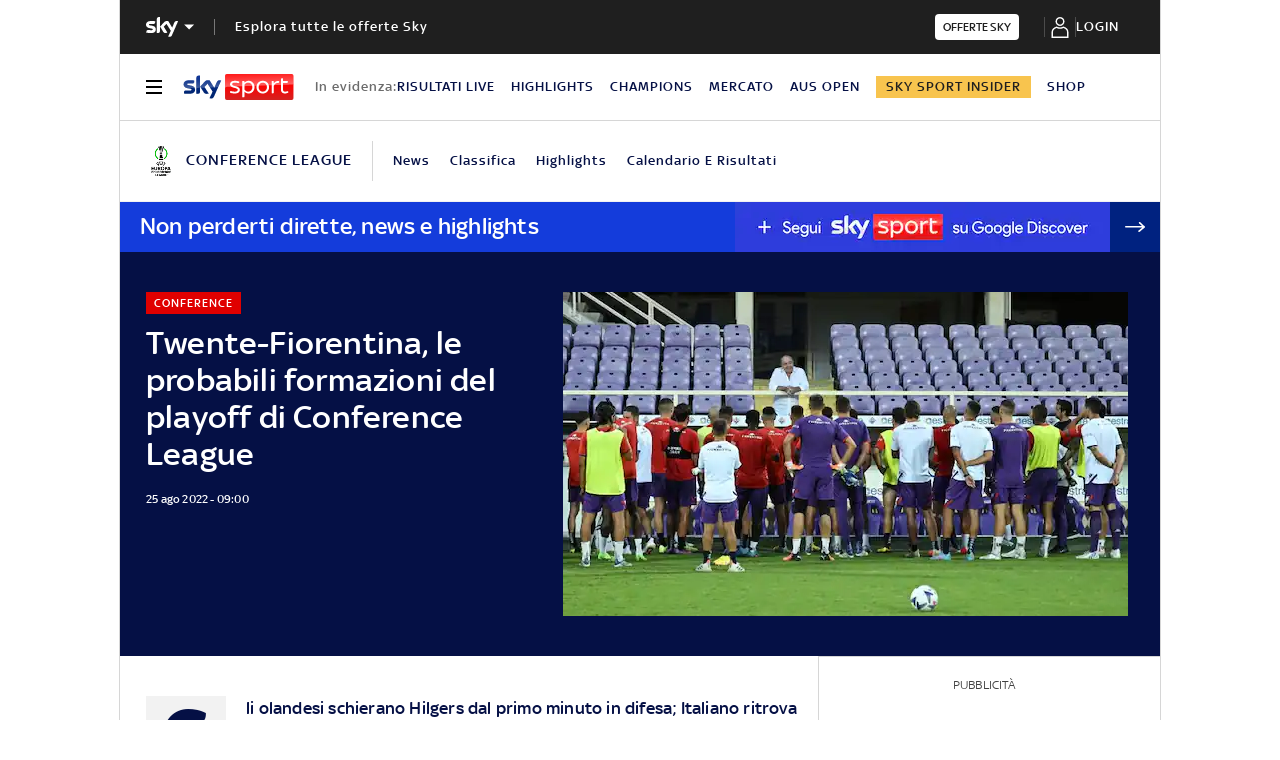

--- FILE ---
content_type: application/x-javascript;charset=utf-8
request_url: https://smetrics.sky.it/id?d_visid_ver=5.5.0&d_fieldgroup=A&mcorgid=1A124673527853290A490D45%40AdobeOrg&mid=11101772788278375097442600757315198378&ts=1769051710130
body_size: -38
content:
{"mid":"11101772788278375097442600757315198378"}